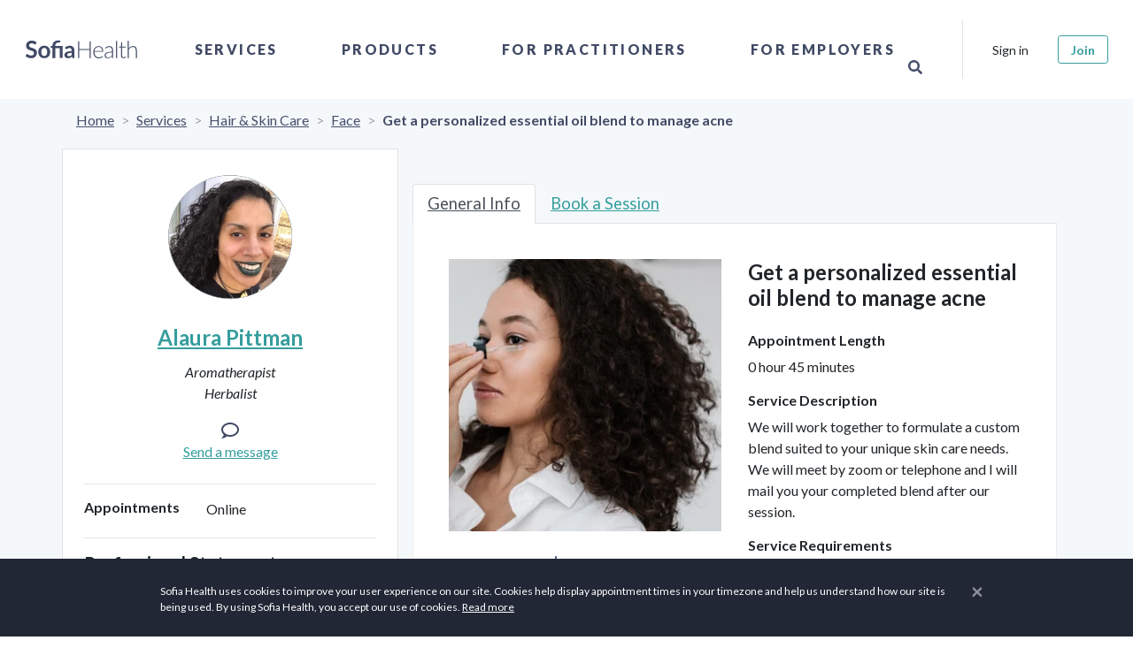

--- FILE ---
content_type: application/javascript
request_url: https://sofiahealth.com/static/dist/js/893-2a0e40c068b6d61d19a0.js
body_size: 1874
content:
"use strict";(self.webpackChunksofia=self.webpackChunksofia||[]).push([[893],{893:(e,t,a)=>{a.r(t),a.d(t,{default:()=>n});var i=a(198),o=(a(780),a(286),a(13),a(635),a(669));class s extends i.A{static name(){return"BookSession"}constructor(e,t){super(),this.el=t,this.$el=o(t),this.jobId=this.$el.data("job-id"),this.isInitiallyLoaded=!1,this.currentAvaiableTimeslotsRequest=null,this.objects={$calendar:this.$el.find("#calendar"),$hoursColumn1:this.$el.find("#HoursColumn1"),$hoursColumn2:this.$el.find("#HoursColumn2"),$bookAppointmentBtn:this.$el.find("#book-appointment-btn"),$bookTab:this.$el.find("#book-tab"),$bookTabContent:this.$el.find("#book-tab-content"),$datePicked:this.$el.find("#datepicked"),$bookNowSubmit:this.$el.find("#bookNowSubmit")}}hideOldDays(){const{$calendar:e}=this.objects;var t=e.find(".datepicker .datepicker-days table tr td.old");t.length>0&&(t.css("visibility","hidden"),7===t.length&&t.parent().hide())}hideNewDays(){const{$calendar:e}=this.objects;var t=e.find(".datepicker-days table tr td.new");t.length>0&&t.hide()}hideOtherMonthDays(){this.hideOldDays(),this.hideNewDays()}valueChangeEvent(e,t){o(document).trigger(e,[t])}setInitialDateValue(e){const t=new URL(window.location.href);let a=new URLSearchParams(t.search),i=new Date;if(a.has("job-date")){var o=a.get("job-date");a.delete("job-date"),t.search=a.toString(),window.history.replaceState({},"",t.toString());const e=o.split("-");i=new Date(e[0],e[1]-1,e[2])}e.datepicker("setDate",i)}setInitialTimeValue(){const{$bookNowSubmit:e}=this.objects,t=new URL(window.location.href);let a=new URLSearchParams(t.search);if(a.has("job-time")){var i=a.get("job-time");a.delete("job-time"),t.search=a.toString(),window.history.replaceState({},"",t.toString()),o('input[name="radio_time"][value="'+i+'"]').prop("checked",!0),e.prop("disabled",!1)}}initCalendar(){const{$calendar:e}=this.objects,t=e.datepicker({todayHighlight:!0,weekStart:1,startDate:new Date,format:"yyyy-mm-dd",updateViewDate:!0});t.on("changeDate",this.handleChangeDate.bind(this)),t.on("changeMonth",this.handleChangeMonth.bind(this)),t.on("show",this.handleShowDatepicker.bind(this)),this.setInitialDateValue(t),t.datepicker("show")}handleChangeDate(e){const{$datePicked:t}=this.objects,a=e.format();t.val(a),this.valueChangeEvent("job-date-picked",a),this.loadAvailableTimeSlots(a)}handleChangeMonth(e){this.loadMonthData(e.date)}handleShowDatepicker(e){this.loadMonthData(e.date,e.dates[0])}loadAvailableTimeSlots(e){const{$hoursColumn1:t,$hoursColumn2:a,$bookNowSubmit:i}=this.objects;i.prop("disabled",!0),o.ajax({url:"/booking/avaiabletimeslots/",dataType:"JSON",type:"GET",data:{date:e,jobId:this.jobId}}).done((e=>{e.success?(this.updateTimeSlots(t,e.hoursColumn1),this.updateTimeSlots(a,e.hoursColumn2),this.isInitiallyLoaded&&this.setInitialTimeValue()):console.error(e.errorMessages)})).fail((e=>{console.error(e)}))}loadMonthData(e,t=null){const{$calendar:a}=this.objects;this.currentAvaiableTimeslotsRequest&&this.currentAvaiableTimeslotsRequest.abort();const i=`${e.getFullYear()}-${e.getMonth()+1}-${e.getDate()}`;this.currentAvaiableTimeslotsRequest=o.ajax({url:"/booking/datesbookedfull/",dataType:"JSON",type:"GET",data:{jobId:this.jobId,date:i}}).done((i=>{i.success?(a.datepicker("setDatesDisabled",i.datesDisabled),this.isInitiallyLoaded=!0,a.datepicker("setDates",t||e)):console.error(i.errorMessages),this.hideOtherMonthDays()})).fail((e=>{console.error(e)}))}updateTimeSlots(e,t){e.empty(),t.forEach(((t,a)=>{const i=`${e.attr("id")}Radio${a}`,s=`<input type="radio" id="${i}" name="radio_time" value="${t[1]}" required>`,n=`<label for="${i}">${t[0]}</label>`,l=t[2]?`<small>${t[2]} Openings</small>`:"";e.append(`<li>${s}${n}${l}</li>`),o(`#${i}`).on("change",this.handleTimeSlotChange.bind(this))}))}handleTimeSlotChange(e){const{$bookNowSubmit:t}=this.objects,a=this.isTimeSelected(),i=o(e.target);a?i.is(":checked")&&this.valueChangeEvent("job-time-picked",i.val()):this.valueChangeEvent("job-time-picked",null),t.prop("disabled",!a)}isTimeSelected(){return this.$el.find('input[name="radio_time"]:checked').length>0}initTabNavigation(){this.$el.find('a[data-toggle="tab"]').on("click",(e=>{o(e.target).tab("show")})),this.$el.find('a[data-toggle="tab"]').on("shown.bs.tab",(e=>{const t=o(e.target).attr("id");history.replaceState(null,null,`${location.pathname}${location.search}#${t}`)}));const e=window.location.hash;e&&this.$el.find(`a[data-toggle="tab"][id="${e.substring(1)}"]`).tab("show")}initBookingLogic(){const{$bookAppointmentBtn:e,$bookTab:t}=this.objects;e.on("click",(()=>{t.tab("show")})),o("#modalServiceNotBookable").on("shown.bs.modal",(()=>{const e=this.$el.data("job-uuid");o.ajax({url:`/service/api/client-trying-to-book/${e}/`,dataType:"JSON",type:"GET"}).fail((e=>{console.error(e)}))}))}init(){console.info("~~~ Book Session ~~~"),this.initCalendar(),this.initTabNavigation(),this.initBookingLogic()}}const n=s}}]);
//# sourceMappingURL=893-2a0e40c068b6d61d19a0.js.map